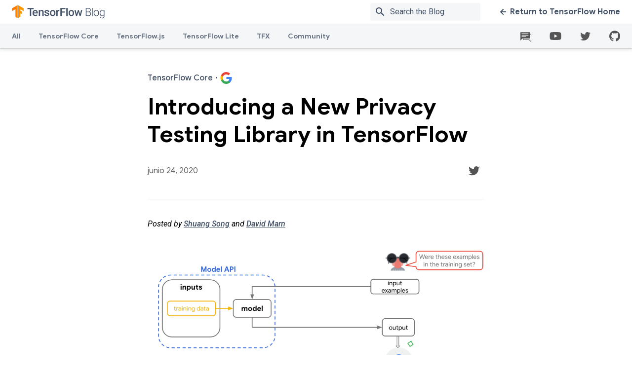

--- FILE ---
content_type: text/html; charset=UTF-8
request_url: https://blog.tensorflow.org/2020/06/introducing-new-privacy-testing-library.html?authuser=2&hl=es
body_size: 16726
content:
<!DOCTYPE html>
<html class='v2' dir='ltr' lang='es' xmlns='http://www.w3.org/1999/xhtml' xmlns:b='http://www.google.com/2005/gml/b' xmlns:data='http://www.google.com/2005/gml/data' xmlns:expr='http://www.google.com/2005/gml/expr'>
<head>
<link href='https://www.blogger.com/static/v1/widgets/335934321-css_bundle_v2.css' rel='stylesheet' type='text/css'/>
<meta content='text/html; charset=UTF-8' http-equiv='Content-Type'/>
<meta content='blogger' name='generator'/>
<link href='https://blog.tensorflow.org/favicon.ico' rel='icon' type='image/x-icon'/>
<link href='https://blog.tensorflow.org/2020/06/introducing-new-privacy-testing-library.html' rel='canonical'/>
<link rel="alternate" type="application/atom+xml" title="The TensorFlow Blog - Atom" href="https://blog.tensorflow.org/feeds/posts/default" />
<link rel="alternate" type="application/rss+xml" title="The TensorFlow Blog - RSS" href="https://blog.tensorflow.org/feeds/posts/default?alt=rss" />
<link rel="service.post" type="application/atom+xml" title="The TensorFlow Blog - Atom" href="https://www.blogger.com/feeds/7864883956188652345/posts/default" />

<link rel="alternate" type="application/atom+xml" title="The TensorFlow Blog - Atom" href="https://blog.tensorflow.org/feeds/3323873631206172428/comments/default" />
<!--Can't find substitution for tag [blog.ieCssRetrofitLinks]-->
<link href='https://blogger.googleusercontent.com/img/b/R29vZ2xl/AVvXsEjEDjeoKAAuDrHuNF_D2azfZyW5-gr9dtXOIWERIG3RUtSO4mdFssafK5r1hCXEGfUB06ebpIsFenERTH1qKCoFfIaIYJZKHd32opYTW0YRTpg60fh3n8Y-1wtNdS7q7B_wZYv8W4i74iE/s1600/membership.png' rel='image_src'/>
<meta content='https://blog.tensorflow.org/2020/06/introducing-new-privacy-testing-library.html' property='og:url'/>
<meta content='Introducing a New Privacy Testing Library in TensorFlow' property='og:title'/>
<meta content='The TensorFlow blog contains regular news from the TensorFlow team and the community, with articles on Python, TensorFlow.js, TF Lite, TFX, and more.' property='og:description'/>
<meta content='https://blogger.googleusercontent.com/img/b/R29vZ2xl/AVvXsEjEDjeoKAAuDrHuNF_D2azfZyW5-gr9dtXOIWERIG3RUtSO4mdFssafK5r1hCXEGfUB06ebpIsFenERTH1qKCoFfIaIYJZKHd32opYTW0YRTpg60fh3n8Y-1wtNdS7q7B_wZYv8W4i74iE/w1200-h630-p-k-no-nu/membership.png' property='og:image'/>
<meta charset='UTF-8'/>
<meta content='IE=edge' http-equiv='X-UA-Compatible'/>
<meta content='width=device-width, initial-scale=1' name='viewport'/>
<meta content='https://www.gstatic.com/tf_blog/images/image_blank.png' property='og:image'/>
<meta content='https://www.gstatic.com/tf_blog/images/image_blank.png' property='twitter:image'/>
<meta content='summary_large_image' name='twitter:card'/>
<meta content='Introducing a New Privacy Testing Library in TensorFlow' property='twitter:title'/>
<title>Introducing a New Privacy Testing Library in TensorFlow &#8212; The TensorFlow Blog</title>
<meta content='' property='description'/>
<meta content='' property='og:description'/>
<style id='page-skin-1' type='text/css'><!--
/* ADD YOUR CSS HERE */
body{font-family:Roboto,sans-serif;font-size:16px;line-height:30px;-webkit-font-smoothing:antialiased;color:#000}h1{font-family:Google Sans,sans-serif;font-size:34px;font-weight:500;line-height:44px}h2{font-size:30px;line-height:40px}h2,h3{font-family:Google Sans,sans-serif;font-weight:700}h3{font-size:24px;line-height:32px}h4{font-size:20px;font-weight:500}h4,h5{font-family:Google Sans,sans-serif;line-height:26px}h5{font-size:16px;font-weight:700}h6{font-size:14px;line-height:22px}.display,h6{font-family:Google Sans,sans-serif;font-weight:700}.display{font-size:46px;line-height:56px}.hidden-text{height:1px;overflow:hidden;pointer-events:none;position:absolute;top:-10px;width:1px}img,video{border:0;height:auto;max-width:100%}body{position:relative;min-height:100vh}body.no-scroll{overflow:hidden}.content-wrap{padding-top:97px;padding-bottom:552px}@media only screen and (max-width:839px){.content-wrap{padding-top:48px}}.widget{margin:0;line-height:unset}.widget li{padding-left:12px}.widget ol,.widget ul{padding-left:40px}.widget li,.widget ol,.widget ul{line-height:unset}.tensorsite-full-footer{position:absolute;bottom:0;height:461px;width:100%}.posts-container{display:-webkit-box;display:-webkit-flex;display:-ms-flexbox;display:flex;position:relative}.posts-container .tensorsite-posts__regular{-webkit-box-flex:3;-webkit-flex:3;-ms-flex:3;flex:3}.divider{width:100%;background-color:#e3e5e8;height:1px;margin-bottom:24px;z-index:1}.divider--lg-gap{margin:45px auto 25px}.divider--article-bottom{margin:30px 0}.divider--article-top{margin-bottom:36px}@media only screen and (max-width:767px){.divider--article-top{margin-bottom:24px}}.tensorsite-blog-logo{display:-webkit-box;display:-webkit-flex;display:-ms-flexbox;display:flex;-webkit-box-align:center;-webkit-align-items:center;-ms-flex-align:center;align-items:center}.tensorsite-blog-logo__image{width:auto;height:32px}.tensorsite-logo{display:-webkit-box;display:-webkit-flex;display:-ms-flexbox;display:flex;-webkit-box-align:center;-webkit-align-items:center;-ms-flex-align:center;align-items:center;-webkit-box-flex:1;-webkit-flex:1;-ms-flex:1;flex:1}.tensorsite-logo__image{width:auto;height:32px}@media only screen and (max-width:767px){.tensorsite-logo{margin-bottom:36px}}.wrapper{overflow:hidden}.tensorsite-container{margin:48px auto;padding:0 40px;position:relative;width:auto;max-width:1420px}@media only screen and (max-width:767px){.tensorsite-container{margin:24px auto;padding:0 20px}}@media only screen and (min-width:768px){.tensorsite-container.featured{margin:48px auto -12px}}.tensorsite-container--large{margin:48px auto;padding:0 40px;position:relative;width:auto;max-width:1050px}@media only screen and (max-width:767px){.tensorsite-container--large{margin:24px auto;padding:0 20px}}.tensorsite-container--medium{margin:48px auto;padding:0 40px;position:relative;width:auto;max-width:844px}@media only screen and (max-width:767px){.tensorsite-container--medium{margin:24px auto;padding:0 20px}}.tensorsite-container--narrow{margin:48px auto;padding:0 40px;position:relative;width:auto;max-width:682px}@media only screen and (max-width:767px){.tensorsite-container--narrow{margin:24px auto;padding:0 20px}}.tensorsite-container--flex-horizontal{display:-webkit-box;display:-webkit-flex;display:-ms-flexbox;display:flex}.section,body{margin:0}.tensorsite-content{border-radius:10px;display:-webkit-box;display:-webkit-flex;display:-ms-flexbox;display:flex;-webkit-box-flex:1;-webkit-flex:1;-ms-flex:1;flex:1;-webkit-box-orient:vertical;-webkit-box-direction:normal;-webkit-flex-direction:column;-ms-flex-direction:column;flex-direction:column;padding:26px 30px;position:relative}.tensorsite-content .spacer{-webkit-box-flex:1;-webkit-flex:1;-ms-flex:1;flex:1}.tensorsite-content a:not(.tensorsite-content__button),.tensorsite-content div{-webkit-transition:color .2s linear;transition:color .2s linear}.tensorsite-content ul{list-style:none;padding:0}.tensorsite-content ul li{line-height:1;margin:8px 0}.tensorsite-content ul li:last-of-type{margin-bottom:0}.tensorsite-content p{margin:0}.tensorsite-content__image-wrapper{position:relative}.tensorsite-content__image{border-radius:10px 10px 0 0;display:block;height:100%;-o-object-fit:cover;object-fit:cover;position:absolute;width:100%;-webkit-transform:scale(1.015);transform:scale(1.015);-webkit-transition:-webkit-transform .5s ease;transition:-webkit-transform .5s ease;transition:transform .5s ease;transition:transform .5s ease,-webkit-transform .5s ease;will-change:transform}@media only screen and (max-width:850px){.tensorsite-content__image{position:relative}}.tensorsite-content__icon{position:absolute;top:15px;right:24px}.tensorsite-content__subtitle{font-family:Google Sans,sans-serif;font-size:16px;font-weight:700;line-height:26px;font-weight:500!important;color:#425066;-webkit-box-align:center;-webkit-align-items:center;-ms-flex-align:center;align-items:center;display:-webkit-box;display:-webkit-flex;display:-ms-flexbox;display:flex;margin-bottom:18px;position:relative}.tensorsite-content__subtitle b{margin:0 5px}.tensorsite-content__title{font-family:Google Sans,sans-serif;font-size:34px;font-weight:500;line-height:44px;font-weight:700!important;color:#425066;margin-bottom:12px}.tensorsite-content__title:last-child{margin-bottom:0}.tensorsite-content__title--grow{-webkit-box-flex:1;-webkit-flex-grow:1;-ms-flex-positive:1;flex-grow:1}.tensorsite-content__info{font-size:14px;line-height:22px;color:#616161;margin-bottom:18px}.tensorsite-content__description{font-family:Roboto,sans-serif;font-size:16px;line-height:30px;color:#616161;margin-bottom:24px}a{color:#425066;-webkit-transition:color .2s linear;transition:color .2s linear}a,a:active,a:focus{text-decoration:none}a.disabled{pointer-events:none;cursor:default;color:#ccc}a.disabled .cta-icon path{fill:#ccc}a .cta-icon{-webkit-transition:margin-right .2s linear,margin-left .2s linear;transition:margin-right .2s linear,margin-left .2s linear}a .cta-icon path{fill:#425066;-webkit-transition:fill .2s linear;transition:fill .2s linear}a .cta-icon.grey path{fill:#ccc}a .cta-icon--left{-webkit-transform:rotate(180deg);transform:rotate(180deg)}a:hover{color:#ff6f00}a:hover .cta-icon path{fill:#ff6f00}.tensorsite-card{display:-webkit-box;display:-webkit-flex;display:-ms-flexbox;display:flex;-webkit-backface-visibility:hidden;backface-visibility:hidden;background:#fff;border-radius:10px;-webkit-box-shadow:0 0 36px rgba(0,0,0,.1);box-shadow:0 0 36px rgba(0,0,0,.1);-webkit-box-orient:horizontal;-webkit-box-direction:normal;-webkit-flex-direction:row;-ms-flex-direction:row;flex-direction:row;margin:24px 0;overflow:hidden;position:relative;-webkit-transform:translateZ(0);transform:translateZ(0);-webkit-transition:opacity .2s linear,-webkit-box-shadow .2s linear;transition:opacity .2s linear,-webkit-box-shadow .2s linear;transition:box-shadow .2s linear,opacity .2s linear;transition:box-shadow .2s linear,opacity .2s linear,-webkit-box-shadow .2s linear}.tensorsite-card.hidden{display:none}.tensorsite-card .divider{margin-bottom:18px}@media only screen and (max-width:850px){.tensorsite-card .divider{margin-bottom:14px}}.tensorsite-card.featured{min-height:300px}.tensorsite-card.featured .tensorsite-content{-webkit-box-pack:center;-webkit-justify-content:center;-ms-flex-pack:center;justify-content:center}.tensorsite-card.featured .tensorsite-content .tensorsite-content__title{font-size:40px;line-height:54px}@media only screen and (max-width:850px){.tensorsite-card.featured .tensorsite-content .tensorsite-content__title{font-size:26px;line-height:36px}}.tensorsite-card.featured .tensorsite-content .tensorsite-content__subtitle{margin-bottom:18px}@media only screen and (max-width:850px){.tensorsite-card.featured .tensorsite-content .tensorsite-content__subtitle{margin-bottom:10px}}@media only screen and (max-width:850px){.tensorsite-card{-webkit-box-orient:vertical;-webkit-box-direction:normal;-webkit-flex-direction:column;-ms-flex-direction:column;flex-direction:column;max-height:unset;max-width:600px;margin:24px auto}}.tensorsite-card:hover .tensorsite-content__title{color:#ff6f00}.tensorsite-card .tensorsite-content{padding:28px 30px 32px}.tensorsite-card .tensorsite-content .tensorsite-content__cta-wrapper,.tensorsite-card .tensorsite-content .tensorsite-content__description,.tensorsite-card .tensorsite-content .tensorsite-content__info,.tensorsite-card .tensorsite-content .tensorsite-content__subtitle,.tensorsite-card .tensorsite-content .tensorsite-content__title{position:relative}.tensorsite-card .tensorsite-content .tensorsite-content__subtitle{margin-bottom:14px}@media only screen and (max-width:1279px){.tensorsite-card .tensorsite-content .tensorsite-content__subtitle{margin-bottom:8px;line-height:24px;font-size:14px}}.tensorsite-card .tensorsite-content .tensorsite-content__title{margin-bottom:16px;font-size:30px}@media only screen and (max-width:1279px){.tensorsite-card .tensorsite-content .tensorsite-content__title{font-size:24px;margin-bottom:14px;line-height:32px}.tensorsite-card .tensorsite-content .tensorsite-content__title .no-subtitle{margin-top:32px}}.tensorsite-card .tensorsite-content .tensorsite-content__description{margin-bottom:0;display:-webkit-box;line-clamp:4;-webkit-line-clamp:4;text-overflow:ellipsis;-webkit-box-orient:vertical;overflow:hidden}.tensorsite-card .tensorsite-content .tensorsite-content__description *{color:#616161!important;font-weight:400!important}.tensorsite-card .tensorsite-content .tensorsite-content__info{font-family:Google Sans,sans-serif;margin-bottom:20px}@media only screen and (max-width:1279px){.tensorsite-card .tensorsite-content .tensorsite-content__info{line-height:24px}}@media only screen and (max-width:850px){.tensorsite-card .tensorsite-content{padding:16px 18px 20px}}.tensorsite-card .tensorsite-content__image-wrapper{background-color:#fbfcfc;overflow:hidden;position:relative;width:auto;-webkit-flex-basis:40%;-ms-flex-preferred-size:40%;flex-basis:40%;display:-webkit-box;display:-webkit-flex;display:-ms-flexbox;display:flex;-webkit-box-align:center;-webkit-align-items:center;-ms-flex-align:center;align-items:center;-webkit-box-pack:center;-webkit-justify-content:center;-ms-flex-pack:center;justify-content:center}@media only screen and (max-width:850px){.tensorsite-card .tensorsite-content__image-wrapper{max-height:250px}}.tensorsite-card .tensorsite-content__image-wrapper.hidden{display:none}.tensorsite-card:focus,.tensorsite-card:hover{-webkit-box-shadow:0 0 64px rgba(0,0,0,.22);box-shadow:0 0 64px rgba(0,0,0,.22);cursor:pointer}.tensorsite-card__href{height:100%;left:0;opacity:0;position:absolute;top:0;width:100%;z-index:2}.tensorsite-card:first-of-type{margin-top:0}.tensorsite-card:hover .tensorsite-content__image-wrapper img,.tensorsite-card__href:focus~.tensorsite-content__image-wrapper img{-webkit-transform:scale(1.03);transform:scale(1.03);-webkit-transition:-webkit-transform 1s ease;transition:-webkit-transform 1s ease;transition:transform 1s ease;transition:transform 1s ease,-webkit-transform 1s ease}.tensorsite-detail{color:#000!important}.tensorsite-detail__title{font-family:Google Sans,sans-serif;font-size:46px;font-weight:700;line-height:56px;margin-bottom:24px}@media only screen and (max-width:767px){.tensorsite-detail__title{font-family:Google Sans,sans-serif;font-size:28px;font-weight:700;line-height:1.36;margin-bottom:16px}}.tensorsite-detail__body,.tensorsite-detail__body div,.tensorsite-detail__body div>span,.tensorsite-detail__body li>span{font-family:Roboto,sans-serif!important;font-size:16px!important;line-height:28px!important;letter-spacing:0!important}.tensorsite-detail__body b,.tensorsite-detail__body strong{font-weight:500!important}.tensorsite-detail__body h1,.tensorsite-detail__body h1>span,.tensorsite-detail__body h1>strong,.tensorsite-detail__body h2,.tensorsite-detail__body h2>span,.tensorsite-detail__body h2>strong{font-family:Google Sans,sans-serif!important;font-size:30px!important;font-weight:700!important;line-height:40px!important;margin-bottom:18px!important;margin-top:40px}@media only screen and (max-width:767px){.tensorsite-detail__body h1,.tensorsite-detail__body h1>span,.tensorsite-detail__body h1>strong,.tensorsite-detail__body h2,.tensorsite-detail__body h2>span,.tensorsite-detail__body h2>strong{font-size:24px!important;line-height:34px!important;margin-bottom:12px!important;margin-top:30px}}.tensorsite-detail__body h3,.tensorsite-detail__body h3>span,.tensorsite-detail__body h3>strong{font-family:Google Sans,sans-serif!important;font-size:26px!important;font-weight:700!important;line-height:36px!important;margin-bottom:14px!important;margin-top:40px}@media only screen and (max-width:767px){.tensorsite-detail__body h3,.tensorsite-detail__body h3>span,.tensorsite-detail__body h3>strong{font-size:22px!important;line-height:32px!important;margin-bottom:12px!important;margin-top:30px}}.tensorsite-detail__body h4,.tensorsite-detail__body h4>span,.tensorsite-detail__body h4>strong{font-family:Google Sans,sans-serif!important;font-size:20px!important;font-weight:500!important;line-height:30px!important;margin-bottom:14px!important;margin-top:40px}@media only screen and (max-width:767px){.tensorsite-detail__body h4,.tensorsite-detail__body h4>span,.tensorsite-detail__body h4>strong{margin-bottom:12px!important;margin-top:30px}}.tensorsite-detail__body ol,.tensorsite-detail__body ul{margin:24px 0}@media only screen and (max-width:767px){.tensorsite-detail__body ol,.tensorsite-detail__body ul{margin:18px 0}}.tensorsite-detail__body a{color:#425066!important;font-weight:500!important}.tensorsite-detail__body a:not(.author-link){text-decoration:underline!important}.tensorsite-detail__body a:hover{color:#ff6f00!important}.tensorsite-detail__body a.author-link{white-space:nowrap}.tensorsite-detail__body a[imageanchor]{display:block!important;float:none!important;margin-left:0!important;margin-right:0!important}.tensorsite-detail__body img{display:block}.tensorsite-detail__body img:not(.unset-width){width:100%;border-radius:4px;margin:24px 0}.tensorsite-detail__body img.unset-width{margin:0 auto 12px}.tensorsite-detail__body iframe{width:100%}.tensorsite-detail__body .gist{margin:24px 0}.tensorsite-detail__body .tr-caption-container{width:100%;padding:0;margin:24px 0}.tensorsite-detail__body .tr-caption-container img{margin:0 0 12px}.tensorsite-detail__body .tr-caption{font-size:12.8px!important;font-style:normal!important;font-family:unset!important;line-height:1.8!important;font-weight:400!important}.tensorsite-detail__body code,.tensorsite-detail__body pre[class*=language-]{background:#f5f6f7!important;font-family:Roboto Mono,monospace!important;border-radius:2px}.tensorsite-detail__body code{padding:5px 8px}.tensorsite-detail__body pre[class*=language-]{margin:24px auto!important;line-height:1.7!important;padding:24px}@media only screen and (max-width:767px){.tensorsite-detail__body pre[class*=language-]{padding:8px 12px}}.tensorsite-detail__body pre[class*=language-] code{padding:0}.tensorsite-detail__body pre[class*=language-] .token.operator{background:unset!important}.tensorsite-detail__body .separator[style*=center]>a:not([style*=float]){margin:0!important}.tensorsite-detail__contact{display:-webkit-box;display:-webkit-flex;display:-ms-flexbox;display:flex;-webkit-box-align:center;-webkit-align-items:center;-ms-flex-align:center;align-items:center;-webkit-box-pack:justify;-webkit-justify-content:space-between;-ms-flex-pack:justify;justify-content:space-between;margin-bottom:36px}@media only screen and (max-width:767px){.tensorsite-detail__contact{margin-bottom:24px}}.tensorsite-detail__info{font-family:Google Sans,sans-serif;font-size:16px;font-weight:700;line-height:26px;font-weight:400;color:#616161;margin-right:25px}.tensorsite-detail-footer .article-divider{padding:30px 0}.tensorsite-detail-footer .tensorsite-chip{font-family:Roboto,sans-serif;font-size:16px;line-height:30px;color:#616161;border:1px solid #ebebeb;padding:4px 10px;display:inline-block;border-radius:4px;margin-bottom:4px;-webkit-transition:color .2s linear,background-color .2s linear;transition:color .2s linear,background-color .2s linear;text-decoration:none}.tensorsite-detail-footer .tensorsite-chip:hover{background-color:hsla(213,7%,76%,.2)}.tensorsite-detail-footer .tensorsite-chip:focus{background-color:hsla(213,7%,76%,.26)}.tensorsite-detail-footer .tensorsite-chip:active{background-color:hsla(213,7%,76%,.32)}.tensorsite-next{background:#f5f6f7;padding:48px 0 60px;display:none}@media only screen and (max-width:767px){.tensorsite-next{padding:48px 0 0}}.tensorsite-next.active{display:-webkit-box;display:-webkit-flex;display:-ms-flexbox;display:flex}.tensorsite-next__title{font-family:Google Sans,sans-serif;font-size:46px;font-weight:700;line-height:56px;margin-bottom:36px;text-align:center}@media only screen and (max-width:767px){.tensorsite-next__title{font-family:Google Sans,sans-serif;font-size:28px;font-weight:700;line-height:1.36;margin-bottom:24px}}#pagination-container{display:none}.pagination{display:-webkit-box;display:-webkit-flex;display:-ms-flexbox;display:flex;-webkit-box-pack:justify;-webkit-justify-content:space-between;-ms-flex-pack:justify;justify-content:space-between}.pagination .arrow-link{font-family:Google Sans,sans-serif;font-size:16px;font-weight:700;line-height:20px;display:-webkit-inline-box;display:-webkit-inline-flex;display:-ms-inline-flexbox;display:inline-flex;-webkit-box-align:center;-webkit-align-items:center;-ms-flex-align:center;align-items:center;text-decoration:none}.pagination .arrow-link .cta-icon{height:12px}.pagination .arrow-link .cta-icon--left{margin-left:4px}.pagination .arrow-link .cta-icon--right{margin-right:4px}.pagination .arrow-link>span{padding:0 8px}.pagination .arrow-link:hover .cta-icon--left{margin-left:0;margin-right:4px}.pagination .arrow-link:hover .cta-icon--right{margin-left:4px;margin-right:0}.filter-page__title{font-family:Google Sans,sans-serif;font-size:46px;font-weight:700;line-height:56px;line-height:46px;margin-bottom:20px}@media only screen and (max-width:767px){.filter-page__title{font-family:Google Sans,sans-serif;font-size:30px;font-weight:700;line-height:40px}}.filter-page__subtitle{font-size:18px;line-height:30px;max-width:735px}@media only screen and (max-width:767px){.filter-page__subtitle{font-family:Roboto,sans-serif;font-size:16px;line-height:28px}}.filter-page__subtitle a{text-decoration:underline;font-weight:500}.tensorsite-button{font-family:Google Sans,sans-serif;font-size:16px;font-weight:700;line-height:20px;border-radius:8px;-webkit-box-shadow:0 0 20px transparent;box-shadow:0 0 20px transparent;display:inline-block;height:auto;outline:none;padding:13px 22px;text-transform:none;-webkit-transition:background .3s linear,color .3s linear,-webkit-box-shadow .3s linear;transition:background .3s linear,color .3s linear,-webkit-box-shadow .3s linear;transition:box-shadow .3s linear,background .3s linear,color .3s linear;transition:box-shadow .3s linear,background .3s linear,color .3s linear,-webkit-box-shadow .3s linear}.tensorsite-button:active{-webkit-box-shadow:none;box-shadow:none}.tensorsite-button--orange{background:-webkit-gradient(linear,left top,right top,from(#ff6f00),to(#ff9100));background:linear-gradient(90deg,#ff6f00,#ff9100);color:#fff;overflow:hidden;position:relative;z-index:1}.tensorsite-button--orange:after{background:#ff6f00;bottom:0;content:"";left:0;opacity:0;position:absolute;right:0;top:0;-webkit-transition:opacity .3s;transition:opacity .3s;z-index:-1}.tensorsite-button--orange:focus:after,.tensorsite-button--orange:hover:after{opacity:1}.tensorsite-button--white{background:#fff;color:#425066}.tensorsite-button--white:focus,.tensorsite-button--white:hover{background:#425066;color:#fff}.tensorsite-footer{margin-top:-92px;overflow:hidden;padding-top:92px;pointer-events:none;position:relative}.tensorsite-footer:after,.tensorsite-footer:before{bottom:0;content:"";display:block;position:absolute}.tensorsite-footer:before{background:#ff6f00;left:0;right:calc(1440px + ((100% - 1440px) / 2) + 96px);top:184px}.tensorsite-footer:after{background:#ff9100;left:calc(1440px + ((100% - 1440px) / 2) + 96px);right:0;top:0}.tensorsite-footer.grey{background-color:#f5f6f7}.tensorsite-footer__container{background-image:-webkit-gradient(linear,right top,left top,color-stop(18%,#ff9100),color-stop(86%,#ff6f00));background-image:linear-gradient(-90deg,#ff9100 18%,#ff6f00 86%);margin:0 auto;max-width:calc(100% - 192px);min-height:210px;padding:70px 0;position:relative}@media screen and (min-width:1440px){.tensorsite-footer__container{max-width:1248px}}@media only screen and (max-width:767px){.tensorsite-footer__container{background-image:-webkit-gradient(linear,right top,left top,from(#ff9100),to(#ff6f00));background-image:linear-gradient(-90deg,#ff9100,#ff6f00);padding-bottom:100px}}.tensorsite-footer__side{bottom:0;position:absolute;width:192px}.tensorsite-footer__side:before{content:"";display:block;height:92px;margin-top:-92px;width:100%}.tensorsite-footer__side--left{background:#ff6f00;left:-192px;top:92px}.tensorsite-footer__side--left:before{background-image:url("data:image/svg+xml;charset=utf-8,%3Csvg xmlns='http://www.w3.org/2000/svg' viewBox='0 0 192 92'%3E%3Cpath d='M162 8L96 46 30 84a60.7 60.7 0 0 1-30 8h192V0a60.7 60.7 0 0 0-30 8z' fill='%23FF6F00'/%3E%3C/svg%3E")}.tensorsite-footer__side--right{background:#ff9100;right:-192px;top:0}.tensorsite-footer__side--right:before{background-image:url("data:image/svg+xml;charset=utf-8,%3Csvg xmlns='http://www.w3.org/2000/svg' viewBox='0 0 192 92'%3E%3Cpath d='M162 8L96 46 30 84a60.7 60.7 0 0 1-30 8h192V0a60.7 60.7 0 0 0-30 8z' fill='%23FF9100'/%3E%3C/svg%3E")}.tensorsite-footer__content{pointer-events:auto}.tensorsite-footer__content .tensorsite-content{margin:0 auto;max-width:650px;padding:0}.tensorsite-footer__content .tensorsite-content__title{font-family:Google Sans,sans-serif;font-size:30px;font-weight:700;line-height:40px;color:#fff;padding:0;text-align:center;width:auto}.tensorsite-footer__content .tensorsite-content__description{font-size:18px;line-height:30px;color:#fff;text-align:center}.tensorsite-footer__content .tensorsite-content__cta-wrapper{margin-top:10px;text-align:center}.tensorsite-footer__content .tensorsite-content .tensorsite-content__title+.tensorsite-content__cta-wrapper{margin-top:40px}@media only screen and (max-width:767px){.tensorsite-footer__content{margin:0 -76px}}.tensorsite-footer__lines{background:url("https://www.gstatic.com/tf_blog/images/tf_lines.svg") bottom/100% auto no-repeat;bottom:0;left:50%;max-width:1720px;min-width:1320px;pointer-events:none;position:absolute;top:0;-webkit-transform:translate(-50%);transform:translate(-50%);width:90vw;z-index:2}@media only screen and (max-width:767px){.tensorsite-footer__lines{-webkit-transform:translate(-30%);transform:translate(-30%)}}@media only screen and (max-width:480px){.tensorsite-footer__lines{-webkit-transform:translate(-20%);transform:translate(-20%)}}.icon-link{border-radius:50%;height:42px;width:42px;display:-webkit-inline-box;display:-webkit-inline-flex;display:-ms-inline-flexbox;display:inline-flex;-webkit-box-pack:center;-webkit-justify-content:center;-ms-flex-pack:center;justify-content:center;-webkit-box-align:center;-webkit-align-items:center;-ms-flex-align:center;align-items:center;-webkit-transition:background .2s linear;transition:background .2s linear;position:relative}.icon-link:hover{background-color:hsla(213,7%,76%,.2)}.icon-link:focus{background-color:hsla(213,7%,76%,.26)}.icon-link:active{background-color:hsla(213,7%,76%,.32)}.icon-tooltip{left:-3rem}.icon-tooltip,.icon-tooltip-github{position:absolute;width:10rem;background-color:#f5f6f7;top:2.25rem;z-index:999;border-radius:.5rem;text-align:center;color:#425066;display:none;-webkit-box-shadow:0 1px 6px 0 rgba(60,64,67,.3),0 2px 6px 2px rgba(60,64,67,.15);box-shadow:0 1px 6px 0 rgba(60,64,67,.3),0 2px 6px 2px rgba(60,64,67,.15)}.icon-tooltip-github{left:-7rem}.footer__links .footer-link:not(:first-child):before{content:"\B7";color:#999;font-weight:500;margin:5px}.social-icons__container-header,.social-icons__links{height:100%;display:-webkit-box;display:-webkit-flex;display:-ms-flexbox;display:flex;-webkit-box-align:center;-webkit-align-items:center;-ms-flex-align:center;align-items:center}.social-icons__container-header{margin-right:14px}.social-icons__container-header .icon-link{margin-right:0;margin-left:18px}@media only screen and (max-width:1000px){.social-icons__container-header{display:none}}.social-icons__container-footer{background:#f9f9f9;padding:36px 40px;display:-webkit-box;display:-webkit-flex;display:-ms-flexbox;display:flex;-webkit-box-align:center;-webkit-align-items:center;-ms-flex-align:center;align-items:center}.social-icons__container-footer .icon-link:not(:last-of-type){margin-right:24px}.social-icons__container-footer .footer__side--right{display:-webkit-box;display:-webkit-flex;display:-ms-flexbox;display:flex;-webkit-box-align:center;-webkit-align-items:center;-ms-flex-align:center;align-items:center;gap:20px}@media only screen and (max-width:767px){.social-icons__container-footer .footer__side--right{display:block}.social-icons__container-footer .footer__side--right .social-icons__links{place-content:center}}@media only screen and (max-width:767px){.social-icons__container-footer{-webkit-box-orient:vertical;-webkit-box-direction:normal;-webkit-flex-direction:column;-ms-flex-direction:column;flex-direction:column}}.header__overlay{height:100%;left:0;position:absolute;width:100%;background-color:rgba(0,0,0,.4);-webkit-animation:fade-in .4s cubic-bezier(.39,.575,.565,1);animation:fade-in .4s cubic-bezier(.39,.575,.565,1);opacity:0;top:0;z-index:-1}.header__overlay.show{opacity:1;z-index:800;-webkit-transition:opacity .2s ease-in-out;transition:opacity .2s ease-in-out}.header{position:fixed;z-index:700;top:0;width:100%;-webkit-box-shadow:0 1px 2px 0 rgba(60,64,67,.3),0 2px 6px 2px rgba(60,64,67,.15);box-shadow:0 1px 2px 0 rgba(60,64,67,.3),0 2px 6px 2px rgba(60,64,67,.15);height:97px}@media only screen and (max-width:839px){.header{height:48px}}.header .top-row{background:#fff;display:-webkit-box;display:-webkit-flex;display:-ms-flexbox;display:flex;-webkit-box-pack:justify;-webkit-justify-content:space-between;-ms-flex-pack:justify;justify-content:space-between;padding:0 24px;height:48px;-webkit-box-align:center;-webkit-align-items:center;-ms-flex-align:center;align-items:center;border-bottom:1px solid #e6e6e6}@media only screen and (max-width:839px){.header .top-row{padding:0 16px}}.header .top-row__left,.header .top-row__right{-webkit-box-align:center;-webkit-align-items:center;-ms-flex-align:center;align-items:center;-webkit-box-flex:0;-webkit-flex:0 0 auto;-ms-flex:0 0 auto;flex:0 0 auto;height:100%}.header .nav-row,.header .top-row__left,.header .top-row__right{display:-webkit-box;display:-webkit-flex;display:-ms-flexbox;display:flex}.header .nav-row{background:#f5f6f7;-webkit-box-pack:justify;-webkit-justify-content:space-between;-ms-flex-pack:justify;justify-content:space-between;width:100%}.header .nav-items{display:-webkit-box;display:-webkit-flex;display:-ms-flexbox;display:flex;-webkit-box-flex:1;-webkit-flex-grow:1;-ms-flex-positive:1;flex-grow:1;height:48px;position:relative;padding:0 24px}@media only screen and (max-width:839px){.header .nav-items{display:none}}.header .nav-items tab{position:relative}.header .nav-items tab.active .header__nav-item:after,.header .nav-items tab:hover .header__nav-item:after{background:#425066}@media only screen and (max-width:839px){.header .header__cta,.header .nav-items{display:none}}.header__search-container{display:-webkit-box;display:-webkit-flex;display:-ms-flexbox;display:flex;-webkit-box-align:center;-webkit-align-items:center;-ms-flex-align:center;align-items:center;margin:6px 0 6px 24px;overflow:hidden;position:relative;margin-right:36px;border-radius:4px}@media only screen and (max-width:767px){.header__search-container:not(.mobile){display:none}}.header__search-container.mobile{margin:0 0 20px}.header__search-container.mobile #searchform,.header__search-container.mobile .searchbox{width:100%}.header__search-container .searchbox{border-radius:2px}.header__search-container .searchbox input{font-family:Roboto,sans-serif;font-size:16px;line-height:30px;background:#f5f6f7;color:#425066;border:0;margin:0;height:20px;outline:0;padding:8px 8px 8px 40px;width:100%;-webkit-transition:background .2s;transition:background .2s}.header__search-container .searchbox input::-webkit-input-placeholder{color:#425066}.header__search-container .searchbox input:-ms-input-placeholder,.header__search-container .searchbox input::-ms-input-placeholder{color:#425066}.header__search-container .searchbox input::placeholder{color:#425066}.header__search-container .searchbox input:hover{background:#e8eaed}.header__search-container .material-icons{color:#425066;left:8px;position:absolute;top:6px;-webkit-transition:color .2s;transition:color .2s}.header__cta{font-family:Google Sans,sans-serif;font-size:16px;font-weight:700;line-height:20px;display:-webkit-box;display:-webkit-flex;display:-ms-flexbox;display:flex;-webkit-box-align:center;-webkit-align-items:center;-ms-flex-align:center;align-items:center}.header__cta.mobile{padding:18px 0}.header__cta:hover .cta-icon{margin-left:0;margin-right:12px}.header__cta .cta-icon{-webkit-transition:margin-right .2s linear,margin-left .2s linear;transition:margin-right .2s linear,margin-left .2s linear;margin-left:4px;margin-right:8px;-webkit-transform:rotate(180deg);transform:rotate(180deg)}.header__nav-item{font-family:Google Sans,sans-serif;font-size:14px;font-weight:700;line-height:22px;color:#677282;display:-webkit-box;display:-webkit-flex;display:-ms-flexbox;display:flex;-webkit-box-align:center;-webkit-align-items:center;-ms-flex-align:center;align-items:center;padding:0 36px 0 0;height:100%;text-transform:none}.header__nav-item:hover{color:#677282}.header__nav-item.mobile{font-weight:500;padding:0}.header__nav-item.mobile:hover{color:#ff6f00}.header__nav-item:after{bottom:0;border-radius:3px 3px 0 0;content:"";display:block;height:3px;left:calc(50% - 18px);min-width:20px;position:absolute;right:0;-webkit-transform:translateX(-50%);transform:translateX(-50%);width:calc(100% - 44px)}.header__hamburger{border:0;background:none;outline:none;padding:0;margin:1px 8px 0 -4px;padding:8px;color:rgba(0,0,0,.65);cursor:pointer}@media only screen and (min-width:840px){.header__hamburger{display:none}}.header__side-menu{background-color:#fff;bottom:0;display:-webkit-box;display:-webkit-flex;display:-ms-flexbox;display:flex;-webkit-box-orient:vertical;-webkit-box-direction:normal;-webkit-flex-direction:column;-ms-flex-direction:column;flex-direction:column;height:100%;left:0;overflow:auto;position:fixed;top:0;-webkit-transform:translateX(-100%);transform:translateX(-100%);-webkit-transition:-webkit-transform .2s cubic-bezier(.215,.61,.355,1);transition:-webkit-transform .2s cubic-bezier(.215,.61,.355,1);transition:transform .2s cubic-bezier(.215,.61,.355,1);transition:transform .2s cubic-bezier(.215,.61,.355,1),-webkit-transform .2s cubic-bezier(.215,.61,.355,1);z-index:900}.header__side-menu.is-open{height:100%;-webkit-transform:translateX(0);transform:translateX(0);width:80%}.header__side-menu__content{height:100%;padding:18px 16px 0;display:-webkit-box;display:-webkit-flex;display:-ms-flexbox;display:flex;-webkit-box-orient:vertical;-webkit-box-direction:normal;-webkit-flex-direction:column;-ms-flex-direction:column;flex-direction:column}.header__side-menu__content .spacer{-webkit-box-flex:1;-webkit-flex:1;-ms-flex:1;flex:1}.header__side-menu__title{font-size:18px;line-height:30px;font-weight:500;margin-bottom:12px}.header__side-menu__items{list-style:none}.header__side-menu__items li{padding:12px 0}.header__side-menu__bottom{border-top:1px solid #e6e6e6}.header__side-menu__logo-container{background:#fff;height:48px;display:-webkit-box;display:-webkit-flex;display:-ms-flexbox;display:flex;-webkit-box-align:center;-webkit-align-items:center;-ms-flex-align:center;align-items:center;-webkit-flex-shrink:0;-ms-flex-negative:0;flex-shrink:0;padding:0 16px;border-bottom:1px solid #e6e6e6}.tensorsite__tags{-webkit-box-flex:1;-webkit-flex:1;-ms-flex:1;flex:1;height:650px;margin-left:40px;padding-top:40px;position:-webkit-sticky;position:sticky;top:97px}@media only screen and (max-width:850px){.tensorsite__tags{display:none}}.tensorsite__tags h2{margin-bottom:32px}.tensorsite__tags .tensorsite-tag{font-family:Google Sans,sans-serif;font-size:20px;font-weight:500;line-height:26px;color:#425066;display:block;padding:20px 0;border-bottom:1px solid #e3e5e8;display:-webkit-box;display:-webkit-flex;display:-ms-flexbox;display:flex;-webkit-box-pack:justify;-webkit-justify-content:space-between;-ms-flex-pack:justify;justify-content:space-between;-webkit-box-align:center;-webkit-align-items:center;-ms-flex-align:center;align-items:center;-webkit-transition:color .2s linear;transition:color .2s linear}.tensorsite__tags .tensorsite-tag:hover{color:#ff6f00}.tensorsite__tags .tensorsite-tag:hover .cta-icon{margin-left:12px;margin-right:0}.tensorsite__tags .tensorsite-tag .cta-icon{-webkit-transition:margin-right .2s linear,margin-left .2s linear;transition:margin-right .2s linear,margin-left .2s linear;margin-left:8px;margin-right:4px}.community-icon{width:24px;height:24px;vertical-align:middle}
]

--></style>
<!-- Custom TensorFlow Fonts -->
<link href='https://fonts.googleapis.com/css?family=Google+Sans:400,500,700|Roboto:400,400italic,500,500italic,700,700italic|Roboto+Mono:400,500,700|Material+Icons' rel='stylesheet'/>
<!-- End Custom TensorFlow Fonts -->
<!-- Code Block Syntax Highlighting -->
<link href="//prismjs.com/themes/prism.css" rel="stylesheet">
<script src="//prismjs.com/prism.js" type="text/javascript"></script>
<script src='https://cdnjs.cloudflare.com/ajax/libs/prism/1.17.1/plugins/autoloader/prism-autoloader.min.js'></script>
<!-- End Code Block Syntax Highlighting -->
<!-- Image Zoom -->
<link href='https://cdn.jsdelivr.net/npm/zoom-vanilla.js/dist/zoom.css' rel='stylesheet'/>
<script defer='defer' src='https://cdn.jsdelivr.net/npm/zoom-vanilla.js/dist/zoom-vanilla.min.js' type='text/javascript'></script>
<!-- End Image Zoom-->
<link href='https://www.gstatic.com/tf_blog/images/favicon.png' rel='shortcut icon' type='image/png'/>
<script type='text/javascript'>
        //<![CDATA[

        const qs = (string, el = document) => el.querySelector(string);
        const qsa = (string, el = document) => el.querySelectorAll(string);

        class App {
            constructor() {
                this.body = qs('body');
                this.detailBody = qs('.tensorsite-detail__body');

                this.overlay = qs('.header__overlay');
                this.hamburger = qs('.header__hamburger');
                this.sideMenu = qs('.header__side-menu');

                this.detailBodies = qsa('.tensorsite-detail__body');

                this.searchForms = qsa('.searchbox');
                this.searchInputs = qsa('.search-input');

                this.homeHref = qs('#home-href');
                this.featuredCard = qs('.tensorsite-card.featured');
                this.featuredPostHref =  this.featuredCard && this.featuredCard
                          .querySelector('.tensorsite-card__href')
                          .getAttribute('href');
                this.cards = qsa('.tensorsite-card');
                this.images = qsa('img[border]');
                this.cardDescriptions = qsa('.tensorsite-content__description');
                this.hiddenDescription = qsa('.tensorsite-detail__description');

                this.iconLinks = qs('.social-icons__links').children
                this.iconTooltips = qsa('[class^="icon-tooltip"]')

                this._toggleMobileMenu = this._toggleMobileMenu.bind(this);
                this._closeMenu = this._closeMenu.bind(this);
                this._onResize = this._onResize.bind(this);
                this._getScreen = this._getScreen.bind(this);
                this._searchGoogle = this._searchGoogle.bind(this);
                this._handleSearchKeypress = this._handleSearchKeypress.bind(this);
                this._removeDividerAboveImage();
                this._setAllTagActive();
                this._showFeaturedPost();
                this._redirectWithMaxResults();
                this._makeImagesZoomable();
                this._removeCardLineBreaks();
                this._getNextPost().then(()=>{
                  this._removeCardLineBreaks();
                })

                this.addEventListeners();
            }

            addEventListeners() {
                window.addEventListener('resize', this._onResize);
                this.hamburger.addEventListener('click', this._toggleMobileMenu);
                this.searchForms.forEach(el => el.addEventListener('submit', this._searchGoogle));
                this.searchInputs.forEach(el => el.addEventListener('keypress', this._handleSearchKeypress));

                Array.from(this.iconLinks).forEach((icon, i) => {
                    icon.addEventListener("mouseover", () => icon.querySelectorAll('[class^="icon-tooltip"]')[0].style.display = 'block');
                    icon.addEventListener("mouseout",  () => icon.querySelectorAll('[class^="icon-tooltip"]')[0].style.display = 'none');
                  })
            }

            _getNextPost() {
              return new Promise((resolve) => {
                const nextHref = qs('.tensorsite-detail__next-url');

                  if (this.detailBody && nextHref) {
                    let request = new XMLHttpRequest();
                    request.open('GET', nextHref.getAttribute('href'), true);

                    request.onload = function() {
                      if (this.status >= 200 && this.status < 400) {
                        // Success! Should be an HTML response

                        // Save html in variable so you're able to query select
                        const parser = new DOMParser();
                        const html = parser.parseFromString(this.response, "text/html");

                        const nextTitle = html.querySelector('.tensorsite-detail__title');
                        const nextDesc = html.querySelector('.tensorsite-detail__description');
                        const nextTags = html.querySelector('.tensorsite-detail__tags');
                        const nextHref = qs('.tensorsite-detail__next-url').getAttribute('href');
                        const nextImgUrl = html.querySelector('.tensorsite-detail__main-image');

                        const nextTitleEl = document.querySelector('.tensorsite-content__title.next');
                        const nextDescEl = document.querySelector('.tensorsite-content__description.next');
                        let nextTagsEl = document.querySelector('.tensorsite-content__subtitle.next');
                        const nextHrefEl = document.querySelector('.tensorsite-card__href.next');
                        const nextImgEl = document.querySelector('.tensorsite-content__image-wrapper');

                        const nextContainer = qs('.tensorsite-next');
                        const footer = qs('.tensorsite-footer');

                        if (nextTitleEl && nextTitle) {
                            nextTitleEl.innerHTML = nextTitle.innerHTML;
                        }
                        if (nextDescEl && nextDesc) {
                            nextDescEl.innerHTML = nextDesc.innerHTML;
                        }
                        if (nextTagsEl && nextTags) {
                            nextTagsEl.innerHTML = nextTags.innerHTML;
                        }
                        if (nextHref && nextHrefEl) {
                            nextHrefEl.setAttribute('href', nextHref);
                        }
                        if (nextImgEl && nextImgUrl) {
                          // If Blogger can't find a firstImageUrl, it returns a
                          // message informing us of that, so this checks
                          // if the string is a URL
                          if(!/http/.test(nextImgUrl.innerHTML)){
                            nextImgEl.classList.add('hidden');
                          } else {
                            nextImgEl.querySelector('img').src = nextImgUrl.innerHTML;
                          }
                        }

                        if (nextHref) {
                          nextContainer.classList.add('active');
                          footer.classList.add('grey');
                        }

                        resolve();
                      }
                      else {
                          // We reached our target server, but it returned an error
                          console.error('Error: Could not get the next title');
                      }
                    };

                    request.send();
                  }
                })
            }

            get isMenuOpen() {
                return this.sideMenu.classList.contains('is-open');
            }

            _handleSearchKeypress(e) {
              if (e.which == 13) {
                    this._searchGoogle();
                }
            }

            _searchGoogle(e) {
                e.preventDefault();
                const {value} = e.target.querySelector('.search-input');
                window.location.href = 'https://www.google.com/search?q=site%3A' + window.location.hostname + '%20' + value;
            }

            _toggleMobileMenu() {
                this.body.classList.toggle('no-scroll');
                this.overlay.classList.toggle('show');
                this.sideMenu.classList.toggle('is-open');

                if (this.isMenuOpen) {
                    this.overlay.addEventListener('click', this._closeMenu);
                } else {
                    this.overlay.removeEventListener('click', this._closeMenu);
                }
            }

            _closeMenu(e) {
                if (this.isMenuOpen) {
                    this._toggleMobileMenu();
                }
            }

            _onResize() {
                if (this._getScreen().width > 839 && this.isMenuOpen) {
                    this._closeMenu();
                }
            }

            _getScreen() {
              return {
                scrollY: window.scrollY,
                width: window.innerWidth,
                height: window.innerHeight,
              }
            };

            _removeDividerAboveImage() {
              if (this.detailBody
                && this.detailBody.firstElementChild
                && this.detailBody.firstElementChild.querySelector('img')) {
                    const firstDivider = qs('.divider');
                    firstDivider.style.display = 'none';
              }
            }

            _isCurrentPathAllPosts(){
              const {pathname, search} = window.location;
              return pathname === '/' || (pathname === '/search' && !/label/.test(search))
            }

            _setAllTagActive() {
              if(this._isCurrentPathAllPosts()){
                const allTag = qs('.header__nav-item.all');
                allTag.parentElement.classList.add('active');
              }
            }

            // Shows featured post only if not on the home page
            _showFeaturedPost() {
              if (window.location.pathname === '/' && this.featuredCard) {
                  // If any posts in the list have the same href, hide them.
                  // Using a boolean in order to skip the first match
                  // since that is the actual featured card.
                  let skippedFirst = false;
                  this.cards.forEach(card => {
                    const link = card
                      .querySelector('.tensorsite-card__href')
                      .getAttribute('href');

                    if (link === this.featuredPostHref) {
                      if (skippedFirst) {
                        card.classList.add('hidden');
                      }
                      skippedFirst = true;
                    }

                  })
              }
            }

            _makeImagesZoomable(){
              this.images.forEach(image => {
                image.setAttribute('data-action', 'zoom');

                if(/a/i.test(image.parentNode.tagName)){
                  image.parentNode.replaceWith(image)
                }
              })
            }

            // Adds max-results query param if URL contains a label filter but
            // doesn't contain max-results
            _redirectWithMaxResults(){
              const {search} = window.location;
              const isLabelMatch = /(tensorflow|tfx|community)/gi.test(search)

              if(isLabelMatch && !/max-results/.test(search)){
                window.location.href = window.location.href + '&max-results=20'
              }
            }

            _removeCardLineBreaks(){
              const descriptions = this.cardDescriptions || [this.hiddenDescription];
              if(descriptions){
                descriptions.forEach(node=> {
                  let stringArray = node.innerText.split(/(\r\n|\n|\r)/g);
                  for(let i = stringArray.length; i > 0; i--){
                    if(/(\r\n|\n|\r)/.test(stringArray[i]) || stringArray[i] === ''){
                      let j = i - 1;
                      while(j > 0 && (/(\r\n|\n|\r)/.test(stringArray[j]) || stringArray[j] === '')){
                        stringArray.splice(j, 1);
                        j--
                      }
                    }
                  }
                  return node.innerText = stringArray.join('')
                })
              }
            }
        }

        window.addEventListener('DOMContentLoaded', (event) => {
            new App();
        });

        //]]>
        </script>
<script type='text/javascript'>
        (function(i,s,o,g,r,a,m){i['GoogleAnalyticsObject']=r;i[r]=i[r]||function(){
        (i[r].q=i[r].q||[]).push(arguments)},i[r].l=1*new Date();a=s.createElement(o),
        m=s.getElementsByTagName(o)[0];a.async=1;a.src=g;m.parentNode.insertBefore(a,m)
        })(window,document,'script','https://www.google-analytics.com/analytics.js','ga');
        ga('create', 'UA-142343919-1', 'auto', 'blogger');
        ga('blogger.send', 'pageview');
      </script>
<link href='https://www.blogger.com/dyn-css/authorization.css?targetBlogID=7864883956188652345&amp;zx=06671cb3-a05c-47de-afb4-2a90bb49cd43' media='none' onload='if(media!=&#39;all&#39;)media=&#39;all&#39;' rel='stylesheet'/><noscript><link href='https://www.blogger.com/dyn-css/authorization.css?targetBlogID=7864883956188652345&amp;zx=06671cb3-a05c-47de-afb4-2a90bb49cd43' rel='stylesheet'/></noscript>
<meta name='google-adsense-platform-account' content='ca-host-pub-1556223355139109'/>
<meta name='google-adsense-platform-domain' content='blogspot.com'/>

</head>
<body>
<div class='header__overlay'></div>
<div class='section' id='nav'><div class='widget HTML' data-version='1' id='HTML1'>
<header class='header'>
<div aria-hidden='true' data-href='https://blog.tensorflow.org/?hl=es' hidden='true' id='home-href'></div>
<div class='top-row'>
<div class='top-row__left'>
<button aria-label='Toggle menu' class='header__hamburger' type='button'>
<i class='material-icons'>menu</i>
</button>
<a class='tensorsite-blog-logo' href='https://blog.tensorflow.org/?hl=es'>
<img alt='TensorFlow Blog Logo' class='tensorsite-blog-logo__image' src='https://www.gstatic.com/tf_blog/images/tfblog_logo.svg'/>
</a>
</div>
<div class='top-row__right'>
<div class='header__search-container'>
<form action='' class='searchbox'>
<input aria-label='Search box' class='search-input' name='q' onblur='if (this.value=="")                             {this.value="Search the Blog";}' onfocus='if                             (this.value=="Search the Blog") {this.value=""}' placeholder='Search the Blog' type='text' value=''/>
<i class='material-icons'>search</i>
<input style='visibility:hidden;position:absolute' type='submit'/>
</form>
</div>
<a class='header__cta' href='https://www.tensorflow.org/'>
<svg class='cta-icon' height='12' viewBox='0 0 18 18' width='12' xmlns='http://www.w3.org/2000/svg'>
<g fill='none' fill-rule='evenodd' transform='translate(-3 -3)'>
<rect height='24' width='24'></rect>
<path d='M20.55,10.95 L13.05,3.45 C12.45,2.85 11.55,2.85 10.95,3.45 C10.35,4.05 10.35,4.95 10.95,5.55 L15.9,10.5 L4.5,10.5 C3.6,10.5 3,11.1 3,12 C3,12.9 3.6,13.5 4.5,13.5 L15.9,13.5 L10.95,18.45 C10.35,19.05 10.35,19.95 10.95,20.55 C10.95,20.55 10.95,20.55 10.95,20.55 C11.55,21.15 12.45,21.15 13.05,20.55 C13.05,20.55 13.05,20.55 13.05,20.55 L20.55,13.05 C21.15,12.45 21.15,11.55 20.55,10.95 C20.55,10.95 20.55,10.95 20.55,10.95 Z' fill='#000'></path>
</g>
</svg>

                                    Return to TensorFlow Home
                                </a>
</div>
</div>
<div class='nav-row'>
<div class='nav-items'>
<tab>
<a class='header__nav-item all' dir='ltr' href='https://blog.tensorflow.org/?hl=es'>
All
</a>
</tab>
<tab>
<a class='header__nav-item' dir='ltr' href='https://blog.tensorflow.org/search?label=TensorFlow+Core&max-results=20'>
TensorFlow Core
</a>
</tab>
<tab>
<a class='header__nav-item' dir='ltr' href='https://blog.tensorflow.org/search?label=TensorFlow.js&max-results=20'>
TensorFlow.js
</a>
</tab>
<tab>
<a class='header__nav-item' dir='ltr' href='https://blog.tensorflow.org/search?label=TensorFlow+Lite&max-results=20'>
TensorFlow Lite
</a>
</tab>
<tab>
<a class='header__nav-item' dir='ltr' href='https://blog.tensorflow.org/search?label=TFX&max-results=20'>
TFX
</a>
</tab>
<tab>
<a class='header__nav-item' dir='ltr' href='https://blog.tensorflow.org/search?label=Community&max-results=20'>
Community
</a>
</tab>
</div>
<section class='social-icons'>
<div class='social-icons__container-header'>
<div class='social-icons__links'>
<a class='icon-link' href='https://discuss.tensorflow.org' rel='noopener noreferrer' target='_blank'>
<img alt='TensorFlow Forum' src='https://www.gstatic.com/tf_blog/images/ic_forum_2.svg'/>
<div class='icon-tooltip'>TensorFlow Forum</div>
</a>
<a class='icon-link' href='https://www.youtube.com/tensorflow' rel='noopener noreferrer' target='_blank'>
<img alt='TensorFlow YouTube' src='https://www.gstatic.com/tf_blog/images/ic_youtube.svg'/>
<div class='icon-tooltip'>TensorFlow YouTube</div>
</a>
<a class='icon-link' href='https://twitter.com/TensorFlow' rel='noopener noreferrer' target='_blank'>
<img alt='TensorFlow Twitter' src='https://www.gstatic.com/tf_blog/images/ic_twitter.svg'/>
<div class='icon-tooltip'>TensorFlow Twitter</div>
</a>
<a class='icon-link' href='https://github.com/tensorflow' rel='noopener noreferrer' target='_blank'>
<img alt='TensorFlow GitHub' src='https://www.gstatic.com/tf_blog/images/ic_github.svg'/>
<div class='icon-tooltip-github'>TensorFlow GitHub</div>
</a>
</div>
</div>
</section>
</div>
</header>
<div class='header__side-menu'>
<div class='header__side-menu__logo-container'>
<a class='tensorsite-blog-logo' href='https://blog.tensorflow.org/?hl=es'>
<img alt='TensorFlow Blog Logo' class='tensorsite-blog-logo__image' src='https://www.gstatic.com/tf_blog/images/tfblog_logo.svg'/>
</a>
</div>
<div class='header__side-menu__content'>
<div class='header__side-menu__items'>
<div class='header__search-container mobile'>
<form action='' class='searchbox'>
<input aria-label='Search box' class='search-input' name='q' onblur='if (this.value=="")                             {this.value="Search the Blog";}' onfocus='if                             (this.value=="Search the Blog") {this.value=""}' placeholder='Search the Blog' type='text' value=''/>
<i class='material-icons'>search</i>
<input style='visibility:hidden;position:absolute' type='submit'/>
</form>
</div>
<div class='header__side-menu__title'>Tags</div>
<tab>
<li>
<a class='header__nav-item mobile' dir='ltr' href='https://blog.tensorflow.org/?hl=es'>
All
</a>
</li>
</tab>
<tab>
<li>
<a class='header__nav-item mobile' dir='ltr' href='https://blog.tensorflow.org/search?label=TensorFlow+Core&max-results=20'>
TensorFlow Core
</a>
</li>
</tab>
<tab>
<li>
<a class='header__nav-item mobile' dir='ltr' href='https://blog.tensorflow.org/search?label=TensorFlow.js&max-results=20'>
TensorFlow.js
</a>
</li>
</tab>
<tab>
<li>
<a class='header__nav-item mobile' dir='ltr' href='https://blog.tensorflow.org/search?label=TensorFlow+Lite&max-results=20'>
TensorFlow Lite
</a>
</li>
</tab>
<tab>
<li>
<a class='header__nav-item mobile' dir='ltr' href='https://blog.tensorflow.org/search?label=TFX&max-results=20'>
TFX
</a>
</li>
</tab>
<tab>
<li>
<a class='header__nav-item mobile' dir='ltr' href='https://blog.tensorflow.org/search?label=Community&max-results=20'>
Community
</a>
</li>
</tab>
</div>
<div class='spacer'></div>
<div class='header__side-menu__bottom'>
<a class='header__cta mobile' href='https://www.tensorflow.org/'>
                                Return to TensorFlow Home
                            </a>
</div>
</div>
</div>
</div></div>
<div class='content-wrap'>
<div class='section' id='blog'><div class='widget FeaturedPost' data-version='1' id='FeaturedPost1'>
</div><div class='widget Blog' data-version='1' id='Blog1'>
<div class='tensorsite-container--narrow'>
<div class='tensorsite-detail'>
<a aria-hidden='true' class='tensorsite-detail__next-url' hidden='true' href='https://blog.tensorflow.org/2020/06/accelerating-ai-performance-on-3rd-gen-processors-with-tensorflow-bfloat16.html?hl=es'></a>
<div aria-hidden='true' class='tensorsite-detail__current-url' hidden='true'>https://blog.tensorflow.org/2020/06/introducing-new-privacy-testing-library.html?hl=es</div>
<div aria-hidden='true' class='tensorsite-detail__tags' hidden='true'>
<span>TensorFlow Core</span>
</div>
<div aria-hidden='true' class='tensorsite-detail__main-image' hidden='true'>
https://blogger.googleusercontent.com/img/b/R29vZ2xl/AVvXsEjEDjeoKAAuDrHuNF_D2azfZyW5-gr9dtXOIWERIG3RUtSO4mdFssafK5r1hCXEGfUB06ebpIsFenERTH1qKCoFfIaIYJZKHd32opYTW0YRTpg60fh3n8Y-1wtNdS7q7B_wZYv8W4i74iE/s1600/membership.png
</div>
<p aria-hidden='true' class='tensorsite-detail__description' hidden='true'>
<span class='tensorsite-content__info'>
junio 24, 2020 &#8212;
                                          </span>
<i>Posted by <a href="https://shs037.github.io/">Shuang Song</a> and <a href="https://www.linkedin.com/in/dmarn/">David Marn</a></i><br>Today, we&#8217;re excited to announce a new experimental module in <a href="https://github.com/tensorflow/privacy">TensorFlow Privacy</a> (<a href="https://github.com/tensorflow/privacy/tree/master/tensorflow_privacy/privacy/membership_inference_attack">GitHub</a>) that allows developers to assess the privacy properties of their classification models. <br>Privacy is an emerging topic in the Machine Learning community. There aren&#8217;t canonical guidelines to produce a private model. There is a growing body of research showing that a machine &#8230;
</p>
<div class='tensorsite-content__subtitle'>
<a href='https://blog.tensorflow.org/search?label=TensorFlow+Core&max-results=20'>
<span>TensorFlow Core</span>
</a>
<b class='label-divider-dot'>&#183;</b>
<img alt='Google Article' class='community-icon' src='https://www.gstatic.com/tf_blog/images/ic_google.svg'/>
</div>
<div class='tensorsite-detail__title'>
Introducing a New Privacy Testing Library in TensorFlow
</div>
<div class='tensorsite-detail__contact'>
<div class='tensorsite-detail__info'>
<span class='tensorsite-detail__timestamp'>junio 24, 2020</span>
</div>
<a class='icon-link' href='https://twitter.com/intent/tweet?text=%22Introducing a New Privacy Testing Library in TensorFlow%22 from the TensorFlow Blog%0A%0Ahttps://blog.tensorflow.org/2020/06/introducing-new-privacy-testing-library.html?hl=es' rel='noopener noreferrer' target='_blank' title='Share this post on Twitter'>
<svg alt='Twitter Social Icon' class='twitter-icon social-icon' height='19' viewBox='0 0 23 19' width='23' xmlns='http://www.w3.org/2000/svg'>
<g fill='none' fill-rule='evenodd' transform='translate(-7 -9)'>
<rect height='36' width='36'></rect>
<path d='M14.076,27.2827953 C22.566,27.2827953 27.21,20.2477953 27.21,14.1477953 C27.21,13.9477953 27.21,13.7487953 27.197,13.5507953 C28.1,12.8977953 28.88,12.0887953 29.5,11.1617953 C28.657,11.5347953 27.764,11.7797953 26.848,11.8877953 C27.812,11.3107953 28.533,10.4037953 28.878,9.33479527 C27.972,9.87179527 26.98,10.2507953 25.947,10.4547953 C24.198,8.59579527 21.274,8.50679527 19.415,10.2547953 C18.217,11.3817953 17.708,13.0617953 18.08,14.6647953 C14.368,14.4787953 10.91,12.7257953 8.566,9.84279527 C7.341,11.9507953 7.967,14.6497953 9.995,16.0047953 C9.261,15.9827953 8.542,15.7837953 7.9,15.4267953 L7.9,15.4847953 C7.9,17.6827953 9.449,19.5747953 11.603,20.0107953 C10.924,20.1957953 10.211,20.2227953 9.519,20.0897953 C10.124,21.9707953 11.856,23.2587953 13.832,23.2957953 C12.197,24.5797953 10.178,25.2777953 8.098,25.2747953 C7.731,25.2747953 7.364,25.2527953 7,25.2087953 C9.111,26.5627953 11.567,27.2817953 14.076,27.2787953' fill='#545454'></path>
</g>
</svg>
</a>
</div>
<div class='divider divider--article-top'></div>
<div class='tensorsite-detail__body'>
<i>Posted by <a href="https://shs037.github.io/">Shuang Song</a> and <a href="https://www.linkedin.com/in/dmarn/">David Marn</a></i> <a name="more"></a><br />
<table align="center" cellpadding="0" cellspacing="0" class="tr-caption-container" style="margin-left: auto; margin-right: auto; text-align: center;"><tbody><tr><td style="text-align: center;"><a href="https://blogger.googleusercontent.com/img/b/R29vZ2xl/AVvXsEjEDjeoKAAuDrHuNF_D2azfZyW5-gr9dtXOIWERIG3RUtSO4mdFssafK5r1hCXEGfUB06ebpIsFenERTH1qKCoFfIaIYJZKHd32opYTW0YRTpg60fh3n8Y-1wtNdS7q7B_wZYv8W4i74iE/s1600/membership.png" imageanchor="1"><img border="0" data-original-height="442" data-original-width="1023" src="https://blogger.googleusercontent.com/img/b/R29vZ2xl/AVvXsEjEDjeoKAAuDrHuNF_D2azfZyW5-gr9dtXOIWERIG3RUtSO4mdFssafK5r1hCXEGfUB06ebpIsFenERTH1qKCoFfIaIYJZKHd32opYTW0YRTpg60fh3n8Y-1wtNdS7q7B_wZYv8W4i74iE/s1600/membership.png" /></a></td></tr>
<tr><td class="tr-caption" style="text-align: center;">Overview of a membership inference attack. An attacker tries to figure out whether certain examples were part of the training data.</td></tr>
</tbody></table><p>Today, we&#8217;re excited to announce a new experimental module in <a href="https://github.com/tensorflow/privacy">TensorFlow Privacy</a> (<a href="https://github.com/tensorflow/privacy/tree/master/tensorflow_privacy/privacy/membership_inference_attack">GitHub</a>) that allows developers to assess the privacy properties of their classification models. <br />
</p><p>Privacy is an emerging topic in the Machine Learning community. There aren&#8217;t canonical guidelines to produce a private model. There is a growing body of research showing that a machine learning model can leak sensitive information of the training dataset, thus creating a privacy risk for users in the training set. <br />
</p><p>Last year, we launched TensorFlow Privacy, enabling developers to train their models with <a href="https://developers.googleblog.com/2019/09/enabling-developers-and-organizations.html">differential privacy</a>. Differential privacy adds noise to hide individual examples in the training dataset. However, this noise is designed for academic worst-case scenarios and can significantly affect model accuracy.<br />
</p><p>These challenges led us to tackle privacy from a different perspective. A few years ago, research around the privacy properties of machine learning models started to <a href="https://www.cs.cornell.edu/~shmat/shmat_oak17.pdf">emerge</a>. Cost-efficient &#8220;membership inference attacks&#8221; predict whether a specific piece of data was used during training. If an attacker is able to make a prediction with high accuracy, they will likely succeed in figuring out if a data piece was used in the training set. The biggest advantage of a membership inference attack is that it is easy to perform, i.e., does not require any re-training. <br />
</p><p>A test produces a vulnerability score that determines whether the model leaks information from the training set. We found that this vulnerability score often decreases with heuristics, such as early stopping or using <a href="https://arxiv.org/abs/1607.00133">DP-SGD</a> for training.  <br />
</p><table align="center" cellpadding="0" cellspacing="0" class="tr-caption-container" style="margin-left: auto; margin-right: auto; text-align: center;"><tbody><tr><td style="text-align: center;"><center><a href="https://blogger.googleusercontent.com/img/b/R29vZ2xl/AVvXsEiDbj6bBr4BHF1HQuQQ4NuMsPt1YTzpHysDrnm3WvqbQyDIJIXs1ZCgK6FrPllKGb2zBaSFwo2hRO9Ar9339fS3VoR2DUxPuUwyhOita4en_ZgjcYzhc7aiLojb-baF8kVjfUnSOJI-03U/s1600/cifar-blogpost.png" imageanchor="1"><img border="0" data-original-height="606" data-original-width="608" src="https://blogger.googleusercontent.com/img/b/R29vZ2xl/AVvXsEiDbj6bBr4BHF1HQuQQ4NuMsPt1YTzpHysDrnm3WvqbQyDIJIXs1ZCgK6FrPllKGb2zBaSFwo2hRO9Ar9339fS3VoR2DUxPuUwyhOita4en_ZgjcYzhc7aiLojb-baF8kVjfUnSOJI-03U/s1600/cifar-blogpost.png" style="width:400px" /></a></center></td></tr><tr><td class="tr-caption" style="text-align: center;">Membership inference attack on models for CIFAR10. The x-axis is the test accuracy of the model, and y-axis is vulnerability score (lower means more private). Vulnerability grows while test accuracy remains the same - better generalization could prevent privacy leakage.</td></tr></tbody></table>Unsurprisingly, differential privacy helps in reducing these vulnerability scores. Even with very small amounts of noise, the vulnerability score decreased. <br />
<br />
After using membership inference tests internally, we're sharing them with developers to help them build more private models, explore better architecture choices, use regularization techniques such as early stopping, dropout, weight decay, and input augmentation, or collect more data. Ultimately, these tests can help the developer community identify more architectures that incorporate privacy design principles and data processing choices.<br />
<br />
We hope this library will be the starting point of a robust privacy testing suite that can be used by any machine learning developer around the world. Moving forward, we&#8217;ll explore the feasibility of extending membership inference attacks beyond classifiers and develop new tests. We&#8217;ll also explore adding this test to the TensorFlow ecosystem by integrating with <a href="https://www.tensorflow.org/tfx">TFX</a>.<br />
<br />
Reach out to <a href="mailto:tf-privacy@google.com">tf-privacy@google.com</a> and let us know how you&#8217;re using this new module. We&#8217;re keen on hearing your stories, feedback, and suggestions!<br />
<br />
<i>Acknowledgments: Yurii Sushko, Andreas Terzis, Miguel Guevara, Niki Kilbertus, Vadym Doroshenko, Borja De Balle Pigem, Ananth Raghunathan. </i>
</div>
</div>
<div class='tensorsite-detail-footer'>
<div class='article-divider'>
<img alt='Diamond Article Divider' src='https://www.gstatic.com/tf_blog/images/ic_article_end.svg'/>
</div>
<a class='tensorsite-chip' href='https://blog.tensorflow.org/search?label=TensorFlow+Core&max-results=20'>
TensorFlow Core
</a>
</div>
</div>
<div class='tensorsite-next'>
<div class='tensorsite-container--large'>
<div class='tensorsite-next__title'>Next post</div>
<div class='tensorsite-card'>
<a aria-label='Next Card' class='tensorsite-card__href next' href='https://blog.tensorflow.org/2020/06/introducing-new-privacy-testing-library.html?hl=es'></a>
<div class='tensorsite-content__image-wrapper'>
<img alt='Introducing a New Privacy Testing Library in TensorFlow' class='tensorsite-content__image' src='https://blogger.googleusercontent.com/img/b/R29vZ2xl/AVvXsEjEDjeoKAAuDrHuNF_D2azfZyW5-gr9dtXOIWERIG3RUtSO4mdFssafK5r1hCXEGfUB06ebpIsFenERTH1qKCoFfIaIYJZKHd32opYTW0YRTpg60fh3n8Y-1wtNdS7q7B_wZYv8W4i74iE/s1600/membership.png'/>
</div>
<div class='tensorsite-content'>
<div class='tensorsite-content__subtitle next'>
<span>TensorFlow Core</span>
<b class='label-divider-dot'>&#183;</b>
<img alt='Google Article' class='community-icon' src='https://www.gstatic.com/tf_blog/images/ic_google.svg'/>
</div>
<div class='tensorsite-content__title next'>
Introducing a New Privacy Testing Library in TensorFlow
</div>
<p class='tensorsite-content__description next'>
<span class='tensorsite-content__info'>
junio 24, 2020
</span> &#8212;
                                  <span>
<i>Posted by <a href="https://shs037.github.io/">Shuang Song</a> and <a href="https://www.linkedin.com/in/dmarn/">David Marn</a></i><br>Today, we&#8217;re excited to announce a new experimental module in <a href="https://github.com/tensorflow/privacy">TensorFlow Privacy</a> (<a href="https://github.com/tensorflow/privacy/tree/master/tensorflow_privacy/privacy/membership_inference_attack">GitHub</a>) that allows developers to assess the privacy properties of their classification models. <br>Privacy is an emerging topic in the Machine Learning community. There aren&#8217;t canonical guidelines to produce a private model. There is a growing body of research showing that a machine &#8230;
</span>
</p>
</div>
</div>
</div>
</div>
<!--Can't find substitution for tag [posts.post]-->
</div></div>
</div>
<!-- End Page Container -->
<div class='tensorsite-full-footer'>
<div class='section' id='footer'><div class='widget HTML' data-version='1' id='HTML2'>
<section class='tensorsite-footer'>
<div class='tensorsite-container tensorsite-footer__container'>
<div class='tensorsite-footer__side tensorsite-footer__side--left'></div>
<div class='tensorsite-footer__side tensorsite-footer__side--right'></div>
<div class='tensorsite-footer__content'>
<div class='tensorsite-content'>
<div class='tensorsite-content__title  tensorsite-content__title--grow'>
                                        Build, deploy, and experiment easily with TensorFlow </div>
<div class='tensorsite-content__cta-wrapper'>
<a class='tensorsite-content__button tensorsite-button tensorsite-button--white' href='https://www.tensorflow.org/'>
                                        Get started
                                    </a>
</div>
</div>
</div>
</div>
<div class='tensorsite-footer__lines'></div>
</section>
<section class='social-icons'>
<div class='social-icons__container-footer'>
<a alt='TensorFlow Home' class='tensorsite-logo' href='https://www.tensorflow.org/'>
<img alt='TensorFlow Logo' class='tensorsite-logo__image' src='https://www.gstatic.com/tf_blog/images/tf_lockup.svg'/>
</a>
<div class='footer__side--right'>
<div class='footer__links'>
<a alt='Youtube Social Link' class='footer-link' href='https://www.google.com/' rel='noopener noreferrer' target='_blank'>
                                    Google
                                    </a>
<a alt='Twitter Social Link' class='footer-link' href='https://policies.google.com/privacy' rel='noopener noreferrer' target='_blank'>
                                    Privacy
                                    </a>
<a alt='Github Link' class='footer-link' href='https://policies.google.com/terms' rel='noopener noreferrer' target='_blank'>
                                    Terms
                                    </a>
<a class='footer-link' href='https://blog.tensorflow.org/p/tensorflow-blog-contribution-notice.html?hl=es'>
                                    Contributions notice
                                    </a>
</div>
<div class='social-icons__links'>
<a alt='Youtube Social Link' class='icon-link' href='https://www.youtube.com/channel/UC0rqucBdTuFTjJiefW5t-IQ' rel='noopener noreferrer' target='_blank'>
<img src='https://www.gstatic.com/tf_blog/images/ic_youtube.svg'/></a>
<a alt='Twitter Social Link' class='icon-link' href='https://twitter.com/TensorFlow' rel='noopener noreferrer' target='_blank'>
<img src='https://www.gstatic.com/tf_blog/images/ic_twitter.svg'/></a>
<a alt='Github Link' class='icon-link' href='https://github.com/tensorflow' rel='noopener noreferrer' target='_blank'>
<img src='https://www.gstatic.com/tf_blog/images/ic_github.svg'/></a>
</div>
</div>
</div>
</section>
</div></div>
</div>

<script type="text/javascript" src="https://www.blogger.com/static/v1/widgets/2028843038-widgets.js"></script>
<script type='text/javascript'>
window['__wavt'] = 'AOuZoY5rHMzsyUp21E7Ix1iKd1Qo10TflQ:1768952418595';_WidgetManager._Init('//www.blogger.com/rearrange?blogID\x3d7864883956188652345','//blog.tensorflow.org/2020/06/introducing-new-privacy-testing-library.html?hl\x3des','7864883956188652345');
_WidgetManager._SetDataContext([{'name': 'blog', 'data': {'blogId': '7864883956188652345', 'title': 'The TensorFlow Blog', 'url': 'https://blog.tensorflow.org/2020/06/introducing-new-privacy-testing-library.html?hl\x3des', 'canonicalUrl': 'https://blog.tensorflow.org/2020/06/introducing-new-privacy-testing-library.html', 'homepageUrl': 'https://blog.tensorflow.org/?hl\x3des', 'searchUrl': 'https://blog.tensorflow.org/search', 'canonicalHomepageUrl': 'https://blog.tensorflow.org/', 'blogspotFaviconUrl': 'https://blog.tensorflow.org/favicon.ico', 'bloggerUrl': 'https://www.blogger.com', 'hasCustomDomain': true, 'httpsEnabled': true, 'enabledCommentProfileImages': true, 'gPlusViewType': 'FILTERED_POSTMOD', 'adultContent': false, 'analyticsAccountNumber': 'UA-142343919-1', 'encoding': 'UTF-8', 'locale': 'es', 'localeUnderscoreDelimited': 'es', 'languageDirection': 'ltr', 'isPrivate': false, 'isMobile': false, 'isMobileRequest': false, 'mobileClass': '', 'isPrivateBlog': false, 'isDynamicViewsAvailable': true, 'feedLinks': '\x3clink rel\x3d\x22alternate\x22 type\x3d\x22application/atom+xml\x22 title\x3d\x22The TensorFlow Blog - Atom\x22 href\x3d\x22https://blog.tensorflow.org/feeds/posts/default\x22 /\x3e\n\x3clink rel\x3d\x22alternate\x22 type\x3d\x22application/rss+xml\x22 title\x3d\x22The TensorFlow Blog - RSS\x22 href\x3d\x22https://blog.tensorflow.org/feeds/posts/default?alt\x3drss\x22 /\x3e\n\x3clink rel\x3d\x22service.post\x22 type\x3d\x22application/atom+xml\x22 title\x3d\x22The TensorFlow Blog - Atom\x22 href\x3d\x22https://www.blogger.com/feeds/7864883956188652345/posts/default\x22 /\x3e\n\n\x3clink rel\x3d\x22alternate\x22 type\x3d\x22application/atom+xml\x22 title\x3d\x22The TensorFlow Blog - Atom\x22 href\x3d\x22https://blog.tensorflow.org/feeds/3323873631206172428/comments/default\x22 /\x3e\n', 'meTag': '', 'adsenseHostId': 'ca-host-pub-1556223355139109', 'adsenseHasAds': true, 'adsenseAutoAds': false, 'boqCommentIframeForm': true, 'loginRedirectParam': '', 'view': '', 'dynamicViewsCommentsSrc': '//www.blogblog.com/dynamicviews/4224c15c4e7c9321/js/comments.js', 'dynamicViewsScriptSrc': '//www.blogblog.com/dynamicviews/6e0d22adcfa5abea', 'plusOneApiSrc': 'https://apis.google.com/js/platform.js', 'disableGComments': true, 'interstitialAccepted': false, 'sharing': {'platforms': [{'name': 'Obtener enlace', 'key': 'link', 'shareMessage': 'Obtener enlace', 'target': ''}, {'name': 'Facebook', 'key': 'facebook', 'shareMessage': 'Compartir en Facebook', 'target': 'facebook'}, {'name': 'Escribe un blog', 'key': 'blogThis', 'shareMessage': 'Escribe un blog', 'target': 'blog'}, {'name': 'X', 'key': 'twitter', 'shareMessage': 'Compartir en X', 'target': 'twitter'}, {'name': 'Pinterest', 'key': 'pinterest', 'shareMessage': 'Compartir en Pinterest', 'target': 'pinterest'}, {'name': 'Correo electr\xf3nico', 'key': 'email', 'shareMessage': 'Correo electr\xf3nico', 'target': 'email'}], 'disableGooglePlus': true, 'googlePlusShareButtonWidth': 0, 'googlePlusBootstrap': '\x3cscript type\x3d\x22text/javascript\x22\x3ewindow.___gcfg \x3d {\x27lang\x27: \x27es\x27};\x3c/script\x3e'}, 'hasCustomJumpLinkMessage': false, 'jumpLinkMessage': 'Leer m\xe1s', 'pageType': 'item', 'postId': '3323873631206172428', 'postImageThumbnailUrl': 'https://blogger.googleusercontent.com/img/b/R29vZ2xl/AVvXsEjEDjeoKAAuDrHuNF_D2azfZyW5-gr9dtXOIWERIG3RUtSO4mdFssafK5r1hCXEGfUB06ebpIsFenERTH1qKCoFfIaIYJZKHd32opYTW0YRTpg60fh3n8Y-1wtNdS7q7B_wZYv8W4i74iE/s72-c/membership.png', 'postImageUrl': 'https://blogger.googleusercontent.com/img/b/R29vZ2xl/AVvXsEjEDjeoKAAuDrHuNF_D2azfZyW5-gr9dtXOIWERIG3RUtSO4mdFssafK5r1hCXEGfUB06ebpIsFenERTH1qKCoFfIaIYJZKHd32opYTW0YRTpg60fh3n8Y-1wtNdS7q7B_wZYv8W4i74iE/s1600/membership.png', 'pageName': 'Introducing a New Privacy Testing Library in TensorFlow', 'pageTitle': 'The TensorFlow Blog: Introducing a New Privacy Testing Library in TensorFlow', 'metaDescription': ''}}, {'name': 'features', 'data': {}}, {'name': 'messages', 'data': {'edit': 'Editar', 'linkCopiedToClipboard': 'El enlace se ha copiado en el Portapapeles.', 'ok': 'Aceptar', 'postLink': 'Enlace de la entrada'}}, {'name': 'template', 'data': {'name': 'custom', 'localizedName': 'Personalizado', 'isResponsive': false, 'isAlternateRendering': false, 'isCustom': true}}, {'name': 'view', 'data': {'classic': {'name': 'classic', 'url': '?view\x3dclassic'}, 'flipcard': {'name': 'flipcard', 'url': '?view\x3dflipcard'}, 'magazine': {'name': 'magazine', 'url': '?view\x3dmagazine'}, 'mosaic': {'name': 'mosaic', 'url': '?view\x3dmosaic'}, 'sidebar': {'name': 'sidebar', 'url': '?view\x3dsidebar'}, 'snapshot': {'name': 'snapshot', 'url': '?view\x3dsnapshot'}, 'timeslide': {'name': 'timeslide', 'url': '?view\x3dtimeslide'}, 'isMobile': false, 'title': 'Introducing a New Privacy Testing Library in TensorFlow', 'description': 'The TensorFlow blog contains regular news from the TensorFlow team and the community, with articles on Python, TensorFlow.js, TF Lite, TFX, and more.', 'featuredImage': 'https://blogger.googleusercontent.com/img/b/R29vZ2xl/AVvXsEjEDjeoKAAuDrHuNF_D2azfZyW5-gr9dtXOIWERIG3RUtSO4mdFssafK5r1hCXEGfUB06ebpIsFenERTH1qKCoFfIaIYJZKHd32opYTW0YRTpg60fh3n8Y-1wtNdS7q7B_wZYv8W4i74iE/s1600/membership.png', 'url': 'https://blog.tensorflow.org/2020/06/introducing-new-privacy-testing-library.html?hl\x3des', 'type': 'item', 'isSingleItem': true, 'isMultipleItems': false, 'isError': false, 'isPage': false, 'isPost': true, 'isHomepage': false, 'isArchive': false, 'isLabelSearch': false, 'postId': 3323873631206172428}}]);
_WidgetManager._RegisterWidget('_HTMLView', new _WidgetInfo('HTML1', 'nav', document.getElementById('HTML1'), {}, 'displayModeFull'));
_WidgetManager._RegisterWidget('_FeaturedPostView', new _WidgetInfo('FeaturedPost1', 'blog', document.getElementById('FeaturedPost1'), {}, 'displayModeFull'));
_WidgetManager._RegisterWidget('_BlogView', new _WidgetInfo('Blog1', 'blog', document.getElementById('Blog1'), {'cmtInteractionsEnabled': false, 'lightboxEnabled': true, 'lightboxModuleUrl': 'https://www.blogger.com/static/v1/jsbin/498020680-lbx__es.js', 'lightboxCssUrl': 'https://www.blogger.com/static/v1/v-css/828616780-lightbox_bundle.css'}, 'displayModeFull'));
_WidgetManager._RegisterWidget('_HTMLView', new _WidgetInfo('HTML2', 'footer', document.getElementById('HTML2'), {}, 'displayModeFull'));
</script>
</body>
</html>